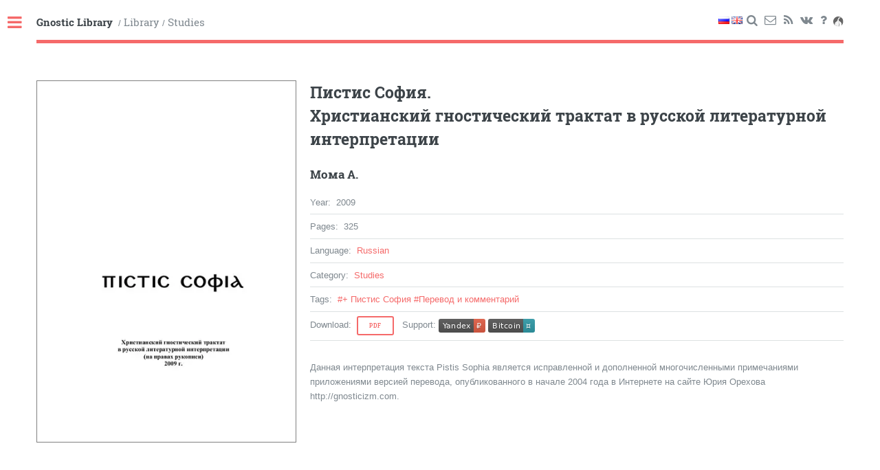

--- FILE ---
content_type: text/html; charset=utf8
request_url: https://gnosis.study/library/%D0%93%D0%BD%D0%BE%D0%B7%D0%B8%D1%81/%D0%98%D1%81%D1%81%D0%BB%D0%B5%D0%B4%D0%BE%D0%B2%D0%B0%D0%BD%D0%B8%D1%8F/RUS/%D0%9C%D0%BE%D0%BC%D0%B0%20%D0%90.%20-%20%D0%9F%D0%B8%D1%81%D1%82%D0%B8%D1%81%20%D0%A1%D0%BE%D1%84%D0%B8%D1%8F.%20%D0%A5%D1%80%D0%B8%D1%81%D1%82%D0%B8%D0%B0%D0%BD%D1%81%D0%BA%D0%B8%D0%B9%20%D0%B3%D0%BD%D0%BE%D1%81%D1%82%D0%B8%D1%87%D0%B5%D1%81%D0%BA%D0%B8%D0%B9%20%D1%82%D1%80%D0%B0%D0%BA%D1%82%D0%B0%D1%82%20%D0%B2%20%D1%80%D1%83%D1%81%D1%81%D0%BA%D0%BE%D0%B9%20%D0%BB%D0%B8%D1%82%D0%B5%D1%80%D0%B0%D1%82%D1%83%D1%80%D0%BD%D0%BE%D0%B9%20%D0%B8%D0%BD%D1%82%D0%B5%D1%80%D0%BF%D1%80%D0%B5%D1%82%D0%B0%D1%86%D0%B8%D0%B8
body_size: 4510
content:
<!doctype html><html lang=ru><head><title>Пистис София. Христианский гностический трактат в русской литературной интерпретации — Гностическая библиотека</title><meta charset=utf-8><meta http-equiv=onion-location content=http://gnosis57ohh4gq4ruuffkaiu5okvbcsujoowsc6zob6z4fpz6m5lu2ad.onion><meta name=viewport content="width=device-width,initial-scale=1,user-scalable=no"><meta itemprop=description name=description content="The library of gnostic-related books and papers / Мома А., Пистис София. Христианский гностический трактат в русской литературной интерпретации"><!--[if lte IE 8]><script src=/assets/js/ie/html5shiv.js></script><![endif]--><link rel=stylesheet href=/assets/css/style.min.css><link rel=stylesheet href=/assets/css/print.min.css media=print><!--[if lte IE 9]><link rel=stylesheet href=/assets/css/ie9.css><![endif]--><!--[if lte IE 8]><link rel=stylesheet href=/assets/css/ie8.css><![endif]--><link rel="shortcut icon" href=/favicon.ico type=image/x-icon></head><body><div id=wrapper><div id=main><div class=inner><header id=header><div class=row><div class=10u><a href=/ class=logo><strong><lang-str>Гностическая библиотека</lang-str></strong></a>
&nbsp;/&nbsp;<a class=logo href=/library/Гнозис><lang-str>Библиотека</lang-str></a>&nbsp;/&nbsp;<a href=/library/%D0%93%D0%BD%D0%BE%D0%B7%D0%B8%D1%81/%D0%98%D1%81%D1%81%D0%BB%D0%B5%D0%B4%D0%BE%D0%B2%D0%B0%D0%BD%D0%B8%D1%8F class=logo><lang-str>Исследования</lang-str></a></div><div class=2u><ul class=icons><li><img class="trn trn-rus" title="Русский язык" src=/assets/img/flags/RUS.png></li><li><img class="trn trn-eng" title="Английский язык" src=/assets/img/flags/ENG.png></li><li><a title=Поиск href=/search class="icon icon-search"><span class=label><lang-str>Поиск</lang-str></span></a></li><li><a title="Написать письмо" href=/mail class="icon icon-mail" target=_blank><span class=label><lang-str>Обратная связь</lang-str></span></a></li><li><a title=RSS href=/feed.xml class="icon icon-rss" target=_blank><span class=label><lang-str>RSS</lang-str></span></a></li><li><a title="Сообщество vk.com" href=https://vk.com/gnosis.study class="icon icon-vkontakte" target=_blank rel=noopener><span class=label>vk.com</span></a></li><li><a title="О сайте" href=/about class="icon icon-help"><span class=label><lang-str>О сайте</lang-str></span></a></li><li><a title=Onion href=/onion><img src=/assets/img/tor-onion.svg style=vertical-align:sub;opacity:.6;width:2vh></a></li></ul></div></div></header><section><div class=row><div class="4u 12u$(small)"><img class=cover-border width=100% src="Мома А. - Пистис София. Христианский гностический трактат в русской литературной интерпретации.webp" onerror="this.src='Мома А. - Пистис София. Христианский гностический трактат в русской литературной интерпретации.jpg'"></div><div class="8u$ 12u$(small)"><h2>Пистис София.<br>Христианский гностический трактат в русской литературной интерпретации</h2><h3><a href="/authors/Мома А./">Мома А.</a></h3><ul class=alt><li><lang-str>Год</lang-str>:&nbsp; <lang-str>2009</lang-str></li><li><lang-str>Количество страниц</lang-str>:&nbsp; <lang-str>325</lang-str></li><li><lang-str>Язык</lang-str>:&nbsp; <a href=/languages/RUS/><lang-str>Русский</lang-str></a></li><li><lang-str>Категория</lang-str>:&nbsp;
<a href=/library/Гнозис/Исследования><lang-str>Исследования</lang-str></a></li><li class=info-card-tags><lang-str>Метки</lang-str>:&nbsp;
<a href="/tags/+ Пистис София/">#<lang-str>+ Пистис София</lang-str></a>
<a href="/tags/Перевод и комментарий/">#<lang-str>Перевод и комментарий</lang-str></a></li><li><lang-str>Скачать</lang-str>:&nbsp;
<a href="/library/Гнозис/Исследования/RUS/Мома А. - Пистис София. Христианский гностический трактат в русской литературной интерпретации.pdf" target=_blank class="button small">Pdf</a>
&nbsp;
<lang-str>Поддержать</lang-str>:&nbsp;<a href=https://yoomoney.ru/to/410014402076764 target=_blank rel=noopener><img src=/assets/img/donate-yandex.svg class=donate-badge></a>&nbsp;<a href="bitcoin:bc1q5uwh9wlfdgq60938a47tve8px2gdgmm4x5enec?message=gnosis.study" target=_blank rel=noopener><img src=/assets/img/donate-bitcoin.svg class=donate-badge></a></li></ul><hr class=info-card-hr><div class=book_summary><br><p>Данная интерпретация текста Pistis Sophia является исправленной и дополненной
многочисленными примечаниями приложениями версией перевода, опубликованного
в начале 2004 года в Интернете на сайте Юрия Орехова http://gnosticizm.com.</p></div></div></div></section></div></div><div id=sidebar><div class=inner><div class=align-center><a class=align-center href=/><img src=/assets/img/gnostic-cross.svg onerror="this.src='/assets/img/gnostic-cross.png'" alt width=70%></a><section id=search class=alt><form action=/search method=get><input type=text id=search-query name=query placeholder=Поиск autocomplete=off></form></section></div><nav id=menu><br><header class=major><h2><lang-str>Библиотека</lang-str></h2></header><ul><li><a href=/library/Гнозис/Тексты/><lang-str>Тексты</lang-str></a></li><li><a href=/library/Гнозис/Исследования/><lang-str>Исследования</lang-str><small class=float-right>261</small></a></li><li><a href="/library/Гнозис/+ Не только о гнозисе/"><lang-str>+ Не только о гнозисе</lang-str><small class=float-right>172</small></a></li><li><a href="/library/Гнозис/+ Гнозис негностиков/"><lang-str>+ Гнозис негностиков</lang-str><small class=float-right>143</small></a></li><li><a href="/library/Гнозис/+ Гностическое мироощущение/"><lang-str>+ Гностическое мироощущение</lang-str><small class=float-right>5</small></a></li><li><a href="/library/Гнозис/+ Клюква/"><lang-str>+ Клюква</lang-str><small class=float-right>4</small></a></li><li><a href="/library/Гнозис/Статьи и комментарии/"><lang-str>Статьи и комментарии</lang-str><small class=float-right>270</small></a></li><li><a href=/tags/gnosis.study/><lang-str>+ Переводы gnosis.study</lang-str><small class=float-right>8</small></a></li><li><a href="/library/Гнозис/Журналы, конференции/"><lang-str>Журналы, конференции</lang-str><small class=float-right>32</small></a></li><li><a href=/library/Критика/><lang-str>Критика</lang-str><small class=float-right>21</small></a></li></ul><br><header class=major><h2><lang-str>Другие учения</lang-str></h2></header><ul><li><span class=opener><lang-str>Манихейство</lang-str></span><ul><li><a href="/library/Другие учения/Манихейство/Книги/"><lang-str>Книги</lang-str><small class=float-right>59</small></a></li><li><a href="/library/Другие учения/Манихейство/Статьи/"><lang-str>Статьи</lang-str><small class=float-right>120</small></a></li></ul></li><li><span class=opener><lang-str>Павликиане</lang-str></span><ul><li><a href="/library/Другие учения/Павликиане/Книги/"><lang-str>Книги</lang-str><small class=float-right>10</small></a></li><li><a href="/library/Другие учения/Павликиане/Статьи/"><lang-str>Статьи</lang-str><small class=float-right>13</small></a></li></ul></li><li><span class=opener><lang-str>Богомилы</lang-str></span><ul><li><a href="/library/Другие учения/Богомилы/Книги/"><lang-str>Книги</lang-str><small class=float-right>22</small></a></li><li><a href="/library/Другие учения/Богомилы/Статьи/"><lang-str>Статьи</lang-str><small class=float-right>7</small></a></li></ul></li><li><span class=opener><lang-str>Катары</lang-str></span><ul><li><a href="/library/Другие учения/Катары/Книги/"><lang-str>Книги</lang-str><small class=float-right>54</small></a></li><li><a href="/library/Другие учения/Катары/Статьи/"><lang-str>Статьи</lang-str><small class=float-right>27</small></a></li></ul></li></ul><br><header class=major><h2><lang-str>Прочее</lang-str></h2></header><ul><li><a href=/library/Прочее/Библиографии/><lang-str>Библиографии</lang-str><small class=float-right>4</small></a></li><li><a href=/video/><lang-str>Видео</lang-str><small class=float-right>26</small></a></li><li><a href=/library/Прочее/Разыскивается/><lang-str>Разыскивается</lang-str><small class=float-right>1</small></a></li></ul><br><header class=major><h2><lang-str>Коптский язык</lang-str></h2></header><ul><li><a href="/library/Коптский язык/Учебники/"><lang-str>Учебники</lang-str><small class=float-right>29</small></a></li><li><a href="/library/Коптский язык/Словари/"><lang-str>Словари</lang-str><small class=float-right>8</small></a></li><li><a href="/library/Коптский язык/Тексты/"><lang-str>Тексты</lang-str><small class=float-right>7</small></a></li></ul><br><header class=major><h2><lang-str>Ссылки</lang-str></h2></header><ul><li><a href=https://glossa.info/><lang-str>glossa.info</lang-str></a></li></ul><br><header class=major><h2><lang-str>Навигация</lang-str></h2></header><ul><li><a href=/authors><lang-str>Авторы</lang-str> <small class=float-right>1608</small></a></li><li><a href=/tags><lang-str>Метки</lang-str> <small class=float-right>518</small></a></li><li><span class=opener><lang-str>Языки</lang-str></span><ul><li><a href=/languages/BLG/><lang-str>Болгарский</lang-str> <small class=float-right>6</small></a></li><li><a href=/languages/COP/><lang-str>Коптский</lang-str> <small class=float-right>34</small></a></li><li><a href=/languages/DEU/><lang-str>Немецкий</lang-str> <small class=float-right>67</small></a></li><li><a href=/languages/ENG/><lang-str>Английский</lang-str> <small class=float-right>394</small></a></li><li><a href=/languages/ESP/><lang-str>Испанский</lang-str> <small class=float-right>9</small></a></li><li><a href=/languages/FRA/><lang-str>Французский</lang-str> <small class=float-right>34</small></a></li><li><a href=/languages/GRE/><lang-str>Греческий</lang-str> <small class=float-right>11</small></a></li><li><a href=/languages/HRV/><lang-str>Хорватский</lang-str> <small class=float-right>2</small></a></li><li><a href=/languages/ITA/><lang-str>Итальянский</lang-str> <small class=float-right>21</small></a></li><li><a href=/languages/LAT/><lang-str>Латынь</lang-str> <small class=float-right>9</small></a></li><li><a href=/languages/RUS/><lang-str>Русский</lang-str> <small class=float-right>748</small></a></li><li><a href=/languages/SRB/><lang-str>Сербский</lang-str> <small class=float-right>4</small></a></li><li><a href=/languages/DAN/><lang-str>Датский</lang-str> <small class=float-right>1</small></a></li><li><a href=/languages/ARM/><lang-str>Армянский</lang-str> <small class=float-right>1</small></a></li></ul></li></ul><hr><div id=tagCloudDiv><canvas width=300 height=300 id=tagCloud></canvas></div><div id=tags><ul><li><a href="/tags/Nag Hammadi Studies/"><lang-str>Nag Hammadi Studies</lang-str></a></li><li><a href="/tags/+ Апокалипсис Петра/"><lang-str>+ Апокалипсис Петра</lang-str></a></li><li><a href="/tags/+ Апокриф Иоанна/"><lang-str>+ Апокриф Иоанна</lang-str></a></li><li><a href="/tags/+ Евангелие Истины/"><lang-str>+ Евангелие Истины</lang-str></a></li><li><a href="/tags/+ Евангелие Иуды/"><lang-str>+ Евангелие Иуды</lang-str></a></li><li><a href="/tags/+ Евангелие египтян/"><lang-str>+ Евангелие египтян</lang-str></a></li><li><a href="/tags/+ Евангелие от Марии/"><lang-str>+ Евангелие от Марии</lang-str></a></li><li><a href="/tags/+ Евангелие от Филиппа/"><lang-str>+ Евангелие от Филиппа</lang-str></a></li><li><a href="/tags/+ Евангелие от Фомы/"><lang-str>+ Евангелие от Фомы</lang-str></a></li><li><a href="/tags/+ Откровение Адама/"><lang-str>+ Откровение Адама</lang-str></a></li><li><a href="/tags/+ Пистис София/"><lang-str>+ Пистис София</lang-str></a></li><li><a href="/tags/+ Троеобразная Протеннойя/"><lang-str>+ Троеобразная Протеннойя</lang-str></a></li><li><a href="/tags/+ Трёхчастный трактат/"><lang-str>+ Трёхчастный трактат</lang-str></a></li><li><a href="/tags/Анализ лексики/"><lang-str>Анализ лексики</lang-str></a></li><li><a href=/tags/Андрогин/><lang-str>Андрогин</lang-str></a></li><li><a href="/tags/Апостол Павел/"><lang-str>Апостол Павел</lang-str></a></li><li><a href=/tags/Аскетизм/><lang-str>Аскетизм</lang-str></a></li><li><a href=/tags/Астрология/><lang-str>Астрология</lang-str></a></li><li><a href="/tags/Библиотека Наг-Хаммади/"><lang-str>Библиотека Наг-Хаммади</lang-str></a></li><li><a href=/tags/Богомилы/><lang-str>Богомилы</lang-str></a></li><li><a href=/tags/Брак/><lang-str>Брак</lang-str></a></li><li><a href=/tags/Валентин/><lang-str>Валентин</lang-str></a></li><li><a href=/tags/Василид/><lang-str>Василид</lang-str></a></li><li><a href="/tags/Восхождение души/"><lang-str>Восхождение души</lang-str></a></li><li><a href=/tags/Герметизм/><lang-str>Герметизм</lang-str></a></li><li><a href="/tags/Гнозис негностиков/"><lang-str>Гнозис негностиков</lang-str></a></li><li><a href="/tags/Гностические практики/"><lang-str>Гностические практики</lang-str></a></li><li><a href="/tags/Гностические таинства/"><lang-str>Гностические таинства</lang-str></a></li><li><a href="/tags/Гностические учителя/"><lang-str>Гностические учителя</lang-str></a></li><li><a href=/tags/Диссертация/><lang-str>Диссертация</lang-str></a></li><li><a href=/tags/Докетизм/><lang-str>Докетизм</lang-str></a></li><li><a href="/tags/Достоевский Ф.М./"><lang-str>Достоевский Ф.М.</lang-str></a></li><li><a href="/tags/Дохристианский гностицизм/"><lang-str>Дохристианский гностицизм</lang-str></a></li><li><a href=/tags/Душа/><lang-str>Душа</lang-str></a></li><li><a href="/tags/Евангелие от Иоанна/"><lang-str>Евангелие от Иоанна</lang-str></a></li><li><a href=/tags/Змей/><lang-str>Змей</lang-str></a></li><li><a href=/tags/Инквизиция/><lang-str>Инквизиция</lang-str></a></li><li><a href="/tags/Ириней Лионский/"><lang-str>Ириней Лионский</lang-str></a></li><li><a href=/tags/Ислам/><lang-str>Ислам</lang-str></a></li><li><a href=/tags/Иудаизм/><lang-str>Иудаизм</lang-str></a></li><li><a href=/tags/Каббала/><lang-str>Каббала</lang-str></a></li><li><a href=/tags/Карпократ/><lang-str>Карпократ</lang-str></a></li><li><a href=/tags/Катары/><lang-str>Катары</lang-str></a></li><li><a href="/tags/Коптский язык/"><lang-str>Коптский язык</lang-str></a></li><li><a href=/tags/Космогония/><lang-str>Космогония</lang-str></a></li><li><a href="/tags/Крестовые походы/"><lang-str>Крестовые походы</lang-str></a></li><li><a href=/tags/Крещение/><lang-str>Крещение</lang-str></a></li><li><a href=/tags/Критика/><lang-str>Критика</lang-str></a></li><li><a href=/tags/Либертинизм/><lang-str>Либертинизм</lang-str></a></li><li><a href=/tags/Магия/><lang-str>Магия</lang-str></a></li><li><a href=/tags/Мандеи/><lang-str>Мандеи</lang-str></a></li><li><a href=/tags/Мани/><lang-str>Мани</lang-str></a></li><li><a href=/tags/Манихейство/><lang-str>Манихейство</lang-str></a></li><li><a href="/tags/Манихейство в Китае/"><lang-str>Манихейство в Китае</lang-str></a></li><li><a href="/tags/Манихейство тюркское/"><lang-str>Манихейство тюркское</lang-str></a></li><li><a href="/tags/Мария Магдалина/"><lang-str>Мария Магдалина</lang-str></a></li><li><a href=/tags/Маркион/><lang-str>Маркион</lang-str></a></li><li><a href=/tags/Масонство/><lang-str>Масонство</lang-str></a></li><li><a href=/tags/Мистицизм/><lang-str>Мистицизм</lang-str></a></li><li><a href=/tags/Митраизм/><lang-str>Митраизм</lang-str></a></li><li><a href=/tags/Неоплатонизм/><lang-str>Неоплатонизм</lang-str></a></li><li><a href=/tags/Ономастика/><lang-str>Ономастика</lang-str></a></li><li><a href=/tags/Ориген/><lang-str>Ориген</lang-str></a></li><li><a href=/tags/Офиты/><lang-str>Офиты</lang-str></a></li><li><a href=/tags/Павликиане/><lang-str>Павликиане</lang-str></a></li><li><a href="/tags/Перевод и комментарий/"><lang-str>Перевод и комментарий</lang-str></a></li><li><a href=/tags/Платонизм/><lang-str>Платонизм</lang-str></a></li><li><a href=/tags/Плотин/><lang-str>Плотин</lang-str></a></li><li><a href="/tags/Положение женщин/"><lang-str>Положение женщин</lang-str></a></li><li><a href=/tags/Символы/><lang-str>Символы</lang-str></a></li><li><a href="/tags/Симон Маг/"><lang-str>Симон Маг</lang-str></a></li><li><a href="/tags/Сифианский гнозис/"><lang-str>Сифианский гнозис</lang-str></a></li><li><a href="/tags/Соловьёв Вл./"><lang-str>Соловьёв Вл.</lang-str></a></li><li><a href=/tags/София/><lang-str>София</lang-str></a></li><li><a href=/tags/Тело/><lang-str>Тело</lang-str></a></li><li><a href="/tags/Художественная литература/"><lang-str>Художественная литература</lang-str></a></li><li><a href="/tags/Ценность сомнительна/"><lang-str>Ценность сомнительна</lang-str></a></li><li><a href="/tags/Школа Валентина/"><lang-str>Школа Валентина</lang-str></a></li><li><a href=/tags/Эсхатология/><lang-str>Эсхатология</lang-str></a></li><li><a href=/tags/Этика/><lang-str>Этика</lang-str></a></li><li><a href="/tags/Юнг К.Г./"><lang-str>Юнг К.Г.</lang-str></a></li></ul></div><noscript><style type=text/css>#tagCloudDiv,#tags{display:none}</style></noscript></nav><footer id=footer><p class=copyright><lang-str>Гностическая библиотека</lang-str>.<br><lang-str>Дата последнего обновления:</lang-str> 2026-01-19 12:40<br>Jekyll Theme: <a href=https://html5up.net/editorial target=_blank>Editorial by HTML5 UP</a> [CCA 3.0].</p></footer></div></div></div><script src=/assets/js/jquery.min.js></script><script src=/assets/js/bundle.min.js></script><!--[if lte IE 8]><script src=/assets/js/ie/respond.min.js></script><![endif]--><script type=text/javascript>window.onload=function(){try{TagCanvas.Start('tagCloud','tags',{textFont:null,textColour:'#8B8878',textHeight:10,decel:0.8,depth:0.5,fadeIn:800,hideTags:true,maxSpeed:0.05,minBrightness:0.1,outlineColour:'#F56A6A',reverse:true,shuffleTags:true,weight:true,weightFrom:null,weightGradient:{0:'#f00',0.33:'#ff0',0.66:'#0f0',1:'#00f'},weightMode:"both",weightSize:1.0,weightSizeMax:18,weightSizeMin:0.1,});document.getElementById('tags').style.display='none';}catch(e){document.getElementById('tagCloudDiv').style.display='none';}
$('#main img').each(function(){var url=$(this).attr('src');$(this).attr('alt',url.substring(url.lastIndexOf('/')+1).replace(/\.[^/.]+$/,""));});};</script></body></html>

--- FILE ---
content_type: image/svg+xml
request_url: https://gnosis.study/assets/img/donate-bitcoin.svg
body_size: 311
content:
<svg xmlns="http://www.w3.org/2000/svg" xmlns:xlink="http://www.w3.org/1999/xlink" width="68" height="20"><linearGradient id="b" x2="0" y2="100%"><stop offset="0" stop-color="#bbb" stop-opacity=".1"/><stop offset="1" stop-opacity=".1"/></linearGradient><clipPath id="a"><rect width="68" height="20" rx="3" fill="#fff"/></clipPath><g clip-path="url(#a)"><path fill="#555" d="M0 0h51v20H0z"/><path fill="#309aa8" d="M51 0h17v20H51z"/><path fill="url(#b)" d="M0 0h68v20H0z"/></g><g fill="#fff" text-anchor="middle" font-family="DejaVu Sans,Verdana,Geneva,sans-serif" font-size="110"> <text x="265" y="150" fill="#010101" fill-opacity=".3" transform="scale(.1)" textLength="410">Bitcoin</text><text x="265" y="140" transform="scale(.1)" textLength="410">Bitcoin</text><text x="585" y="150" fill="#010101" fill-opacity=".3" transform="scale(.1)" textLength="70">¤</text><text x="585" y="140" transform="scale(.1)" textLength="70">¤</text></g> </svg>
